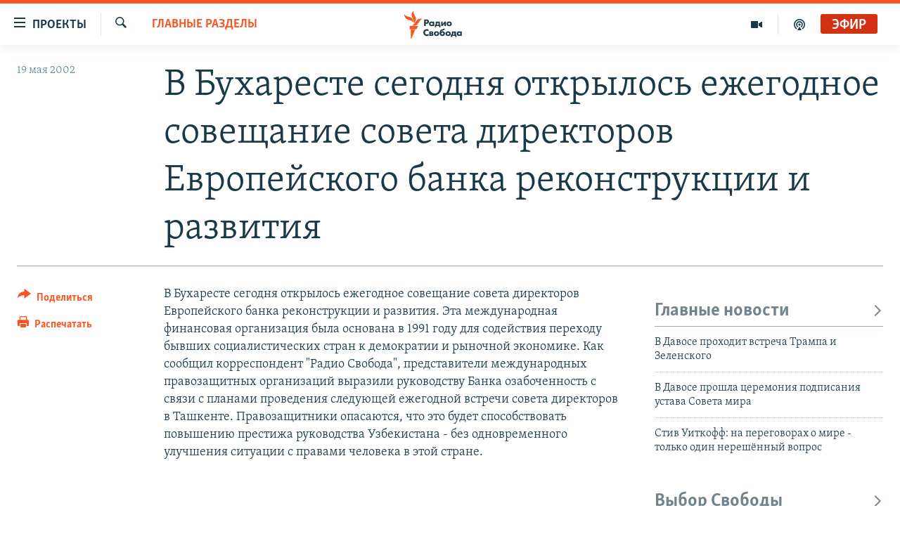

--- FILE ---
content_type: text/html; charset=utf-8
request_url: https://www.svoboda.org/a/32127082.html?layout=1&platformType=self-embed
body_size: 5998
content:

<!DOCTYPE html>
<html lang="ru" dir="ltr" class="no-js">
<head>
<script src="https://tags.svoboda.org/rferl-pangea/prod/utag.sync.js"></script> <script type='text/javascript' src='https://www.youtube.com/iframe_api' async></script>
<link rel="manifest" href="/manifest.json">
<script type="text/javascript">
//a general 'js' detection, must be on top level in <head>, due to CSS performance
document.documentElement.className = "js";
var cacheBuster = "370";
var appBaseUrl = "/";
var imgEnhancerBreakpoints = [0, 144, 256, 408, 650, 1023, 1597];
var isLoggingEnabled = false;
var isPreviewPage = false;
var isLivePreviewPage = false;
if (!isPreviewPage) {
window.RFE = window.RFE || {};
window.RFE.cacheEnabledByParam = window.location.href.indexOf('nocache=1') === -1;
const url = new URL(window.location.href);
const params = new URLSearchParams(url.search);
// Remove the 'nocache' parameter
params.delete('nocache');
// Update the URL without the 'nocache' parameter
url.search = params.toString();
window.history.replaceState(null, '', url.toString());
} else {
window.addEventListener('load', function() {
const links = window.document.links;
for (let i = 0; i < links.length; i++) {
links[i].href = '#';
links[i].target = '_self';
}
})
}
var pwaEnabled = false;
var swCacheDisabled;
</script>
<meta charset="utf-8" />
<title>Newsletter Subscription</title>
<meta name="description" content="" />
<meta name="keywords" content="" />
<meta name="viewport" content="width=device-width, initial-scale=1.0" />
<meta name="robots" content="noindex">
<meta http-equiv="X-UA-Compatible" content="IE=edge" />
<meta name="robots" content="max-image-preview:large"><meta name="yandex-verification" content="b0c9281571f3c335" /><meta name="yandex-verification" content="18b059b061a56c18" /><meta name="yandex-verification" content="467654ae30b15a06" /> <script type="text/javascript"> (function(c,l,a,r,i,t,y){ c[a]=c[a]||function(){(c[a].q=c[a].q||[]).push(arguments)}; t=l.createElement(r);t.async=1;t.src="https://www.clarity.ms/tag/"+i; y=l.getElementsByTagName(r)[0];y.parentNode.insertBefore(t,y); })(window, document, "clarity", "script", "qwvj9hjuis"); </script>
<link href="https://www.svoboda.org/a/32127082.html" rel="canonical" />
<meta name="apple-mobile-web-app-title" content="RFE/RL" />
<meta name="apple-mobile-web-app-status-bar-style" content="black" />
<meta name="apple-itunes-app" content="app-id=478861937, app-argument=//32127082.ltr" />
<meta content="Newsletter Subscription" property="og:title" />
<meta content="article" property="og:type" />
<meta content="https://www.svoboda.org/a/32127082.html" property="og:url" />
<meta content="Радио Свобода" property="og:site_name" />
<meta content="https://www.facebook.com/radiosvoboda" property="article:publisher" />
<meta content="https://www.svoboda.org/Content/responsive/RFE/ru-RU/img/top_logo_news.png" property="og:image" />
<meta content="1200" property="og:image:width" />
<meta content="675" property="og:image:height" />
<meta content="site logo" property="og:image:alt" />
<meta content="322210431200953" property="fb:app_id" />
<meta content="summary" name="twitter:card" />
<meta content="@SvobodaRadio" name="twitter:site" />
<script src="/Scripts/responsive/infographics.b?v=dVbZ-Cza7s4UoO3BqYSZdbxQZVF4BOLP5EfYDs4kqEo1&amp;av=0.0.0.0&amp;cb=370"></script>
<link rel="icon" type="image/svg+xml" href="/Content/responsive/RFE/img/webApp/favicon.svg" />
<link rel="alternate icon" href="/Content/responsive/RFE/img/webApp/favicon.ico" />
<link rel="mask-icon" color="#ea6903" href="/Content/responsive/RFE/img/webApp/favicon_safari.svg" />
<link rel="apple-touch-icon" sizes="152x152" href="/Content/responsive/RFE/img/webApp/ico-152x152.png" />
<link rel="apple-touch-icon" sizes="144x144" href="/Content/responsive/RFE/img/webApp/ico-144x144.png" />
<link rel="apple-touch-icon" sizes="114x114" href="/Content/responsive/RFE/img/webApp/ico-114x114.png" />
<link rel="apple-touch-icon" sizes="72x72" href="/Content/responsive/RFE/img/webApp/ico-72x72.png" />
<link rel="apple-touch-icon-precomposed" href="/Content/responsive/RFE/img/webApp/ico-57x57.png" />
<link rel="icon" sizes="192x192" href="/Content/responsive/RFE/img/webApp/ico-192x192.png" />
<link rel="icon" sizes="128x128" href="/Content/responsive/RFE/img/webApp/ico-128x128.png" />
<meta name="msapplication-TileColor" content="#ffffff" />
<meta name="msapplication-TileImage" content="/Content/responsive/RFE/img/webApp/ico-144x144.png" />
<link rel="preload" href="/Content/responsive/fonts/Skolar-Lt_Cyrl_v2.4.woff" type="font/woff" as="font" crossorigin="anonymous" />
<link rel="alternate" type="application/rss+xml" title="RFE/RL - Top Stories [RSS]" href="/api/" />
<link rel="sitemap" type="application/rss+xml" href="/sitemap.xml" />
<link rel="stylesheet" href="/Content/ifg-blank.css?av=0.0.0.0&amp;cb=370" /> </head>
<body class=" nav-no-loaded cc_theme nojs-images ">
<script type="text/javascript" >
var analyticsData = {url:"https://www.svoboda.org/a/32127082.html",property_id:"414",article_uid:"32127082",page_title:"Newsletter Subscription",page_type:"iframe",content_type:"snippet",subcontent_type:"snippet",last_modified:"2023-01-19 16:08:11Z",pub_datetime:"2022-11-11 17:42:00Z",pub_year:"2022",pub_month:"11",pub_day:"11",pub_hour:"17",pub_weekday:"Friday",section:"snippet",english_section:"",byline:"",categories:"",domain:"www.svoboda.org",language:"Russian",language_service:"RFERL Russian",platform:"self-embed",copied:"no",copied_article:"",copied_title:"",runs_js:"Yes",cms_release:"8.44.0.0.370",enviro_type:"prod",slug:"",entity:"RFE",short_language_service:"RU",platform_short:"se",page_name:"Newsletter Subscription"};
</script>
<!--Analytics tag js version start-->
<script type="text/javascript" data-cookiecategory="analytics">
var utag_data = Object.assign({}, analyticsData, {});
if(typeof(TealiumTagFrom)==='function' && typeof(TealiumTagSearchKeyword)==='function') {
var utag_from=TealiumTagFrom();var utag_searchKeyword=TealiumTagSearchKeyword();
if(utag_searchKeyword!=null && utag_searchKeyword!=='' && utag_data["search_keyword"]==null) utag_data["search_keyword"]=utag_searchKeyword;if(utag_from!=null && utag_from!=='') utag_data["from"]=TealiumTagFrom();}
if(window.top!== window.self&&utag_data.page_type==="snippet"){utag_data.page_type = 'iframe';}
try{if(window.top!==window.self&&window.self.location.hostname===window.top.location.hostname){utag_data.platform = 'self-embed';utag_data.platform_short = 'se';}}catch(e){if(window.top!==window.self&&window.self.location.search.includes("platformType=self-embed")){utag_data.platform = 'cross-promo';utag_data.platform_short = 'cp';}}
(function(a,b,c,d){ a="https://tags.svoboda.org/rferl-pangea/prod/utag.js"; b=document;c="script";d=b.createElement(c);d.src=a;d.type="text/java"+c;d.async=true; a=b.getElementsByTagName(c)[0];a.parentNode.insertBefore(d,a); })();
</script>
<!--Analytics tag js version end-->
<!-- Analytics tag management NoScript -->
<noscript>
<img style="position: absolute; border: none;" src="https://ssc.svoboda.org/b/ss/bbgprod,bbgentityrferl/1/G.4--NS/1964831011?pageName=rfe%3aru%3ase%3aiframe%3anewsletter%20subscription&amp;c6=newsletter%20subscription&amp;v36=8.44.0.0.370&amp;v6=D=c6&amp;g=https%3a%2f%2fwww.svoboda.org%2fa%2f32127082.html&amp;c1=D=g&amp;v1=D=g&amp;events=event1&amp;c16=rferl%20russian&amp;v16=D=c16&amp;ch=snippet&amp;c15=russian&amp;v15=D=c15&amp;c4=snippet&amp;v4=D=c4&amp;c14=32127082&amp;v14=D=c14&amp;v20=no&amp;c17=self-embed&amp;v17=D=c17&amp;mcorgid=518abc7455e462b97f000101%40adobeorg&amp;server=www.svoboda.org&amp;pageType=D=c4&amp;ns=bbg&amp;v29=D=server&amp;v25=rfe&amp;v30=414&amp;v105=D=User-Agent " alt="analytics" width="1" height="1" /></noscript>
<!-- End of Analytics tag management NoScript -->
<script type="text/javascript">
initInfographics(
{
groups:[],
params:[],
isMobile:true
});
</script>
<style>
#GR-2102-B{
padding-bottom: 4px
}
#GR-2102-B #form-container {
background-color: rgba(255, 255, 255, 0.55);
-webkit-box-shadow: 0px 2px 6px 0px rgba(0, 0, 0, 0.35);
-moz-box-shadow: 0px 2px 6px 0px rgba(0, 0, 0, 0.35);
box-shadow: 0px 2px 6px 0px rgba(0, 0, 0, 0.35);
margin: 4px;
color: #444;
padding: 12px;
position: relative;
max-width: 800px;
display: block;
width: calc(100% - 8px);
}
#GR-2102-B .logo-wrap {
display: flex;
width: 100%;
justify-content: center;
}
#GR-2102-B .logo {
margin: 12px 0;
width: 96px;
height: 96px;
}
#GR-2102-B #form-container h1 {
/*font-family: 'Skolar';*/
font-family: "Merriweather-Light",Georgia,Times,"Times New Roman",serif;
font-size: 1.6rem;
line-height: 1.2;
margin-bottom: 0.5rem;
padding: 12px 12px 0;
text-align: center;
}
#GR-2102-B #form-container h2 {
font-size: 21px;
margin-bottom: 20px;
color: #ea6902;
text-align: center;
}
#GR-2102-B #form-container h3 {
font-size: 16px;
margin: 8px 0 24px;
}
#GR-2102-B .title-name {
display: inline-block;
}
#GR-2102-B #form-container p {
font-size: 12pt;
line-height: 1.3;
}
#GR-2102-B #form-container a {
color: #EA6903;
text-decoration: underline;
}
#GR-2102-B #form-container .lead {
margin: 1.4rem 0 2rem;
}
#GR-2102-B #form-container input {
border: 2px solid #e6ebf4;
}
#GR-2102-B #form-container .btn {
display: block;
text-align: center;
background-color: #EA6903;
border-color: #EA6903;
width: calc(100% - 2rem);
}
#GR-2102-B #form-container fieldset {
border: none;
}
#GR-2102-B #form-container .btn:hover,
#GR-2102-B #form-container .btn.hover,
#GR-2102-B #form-container .btn:active,
#GR-2102-B #form-container .btn.active {
background-color: #5B6770;
border-color: #5B6770;
}
#GR-2102-B div#mc_embed_signup div.mce_inline_error {
margin: 0 6px;
padding: 6px;
font-size: .8rem;
font-weight: normal;
right: 40px;
background-color: #DF1521;
}
#GR-2102-B #form-container .mc-field-group {
margin: 0 1rem;
}
#GR-2102-B #form-container #mce-responses {
padding-top: .5rem;
margin-left: 1rem;
margin-right: 1rem;
margin-bottom: 0.5rem;
}
#GR-2102-B .consent {
font-size: 14px;
color: #666
}
#GR-2102-B .response {
background: #fff;
padding: 12px;
}
#GR-2102-B #mce-success-response {
background: #C8E69E;
}
#GR-2102-B #mce-error-response {
background: #DF1521;
color: #fff;
}
#GR-2102-B .copyright {
margin: 7px 4px;
color: #444;
font-size: 11pt;
padding-bottom: 5px;
}
#GR-2102-B .copyright a {
color: #444;
}
/* bootstrap classes */
#GR-2102-B .mb-2 {
margin-bottom: 1.0rem!important;
}
@media (min-width: 576px)
#GR-2102-B .form-inline .form-group {
display: -webkit-box;
display: -ms-flexbox;
display: flex;
-webkit-box-flex: 0;
-ms-flex: 0 0 auto;
flex: 0 0 auto;
-webkit-box-orient: horizontal;
-webkit-box-direction: normal;
-ms-flex-flow: row wrap;
flex-flow: row wrap;
-webkit-box-align: center;
-ms-flex-align: center;
align-items: center;
margin-bottom: 0;
}
#GR-2102-B #mc_embed_signup input.mce_inline_error {
border-color: #6B0505;
}
@media (min-width: 576px)
#GR-2102-B .form-inline .form-control {
display: inline-block;
width: auto;
vertical-align: middle;
}
#GR-2102-B .form-control {
display: block;
width: 100%;
padding: .375rem .75rem;
font-size: 1rem;
line-height: 1.5;
color: #495057;
background-color: #fff;
background-clip: padding-box;
border: 1px solid #ced4da;
border-radius: .25rem;
transition: border-color .15s ease-in-out,box-shadow .15s ease-in-out;
}
#GR-2102-B #mc_embed_signup_scroll {
display: -webkit-box;
display: -ms-flexbox;
display: flex;
-webkit-box-orient: vertical;
-webkit-box-direction: normal;
-ms-flex-direction: column;
flex-direction: column;
}
#GR-2102-B .row p{
margin-left: 1rem;
margin-right: 1rem;
margin-bottom: 0.5rem;
}
</style>
<!-- form content -->
<div id="GR-2102-B">
<!-- code will be part of iFrame so it needs to be linked here -->
<link rel="stylesheet" href="https://www.rferl.org/Content/responsive/RFE/en-US/RFE-en-US.css">
<div id="form-container">
<div class="logo-wrap">
<img class="logo" src="https://gdb.rferl.org/fdf2c905-d3a8-4afe-83f2-9753658dc776_w256.png" />
</div>
<h1>
Вечерняя рассылка Радио Свобода
</h1>
<h3>
Каждый вечер мы будем отправлять вам подборку главных тем дня.
Пожалуйста, введите адрес вашей электронной почты ниже.
</h3>
<!-- Begin Mailchimp Signup Form -->
<div id="mc_embed_signup">
<form action="https://svoboda.us10.list-manage.com/subscribe/post?u=3de062b009896941d3ae1c478&amp;id=1cd2627235&amp;v_id=146&amp;f_id=004dc2e1f0" method="post" id="mc-embedded-subscribe-form" name="mc-embedded-subscribe-form" class="validate" target="_blank" novalidate>
<div id="mc_embed_signup_scroll" class="row">
<div class="mc-field-group form-group mb-2">
<label for="mce-EMAIL">Адрес</label>
<input type="email" value="" name="EMAIL" class="form-control required email" id="mce-EMAIL">
</div>
<div id="mergeRow-gdpr" class="mergeRow gdpr-mergeRow content__gdprBlock mc-field-group">
<div class="content__gdpr">
<fieldset class="mc_fieldset gdprRequired consent mb-2" name="interestgroup_field">
<label class="checkbox subfield" for="gdpr_106">
<input type="checkbox" id="gdpr_106" name="gdpr[106]" value="Y" class="av-checkbox gdpr"><span>Настоящим подтверждаю, что RFE/RL может использовать мой адрес электронной почты для отправки данной рассылки мне.</span> </label>
</fieldset>
<!--
class="consent required" type="checkbox" name="mc-consent" id="mc-consent"
-->
</div>
<div class="content__gdprLegal">
</div>
</div>
<div id="mce-responses" class="clear mb-2">
<div class="response" id="mce-error-response" style="display:none"></div>
<div class="response" id="mce-success-response" style="display:none"></div>
</div> <!-- real people should not fill this in and expect good things - do not remove this or risk form bot signups-->
<div style="position: absolute; left: -5000px;" aria-hidden="true"><input type="text" name="b_3de062b009896941d3ae1c478_ab95d8dc8c" tabindex="-1" value=""></div>
<div class="clear"><input type="submit" value="Подписаться" name="subscribe" id="mc-embedded-subscribe" class="button btn btn-primary mb-2 mc-field-group"></div>
</div>
</form>
</div>
<script type='text/javascript' src='//s3.amazonaws.com/downloads.mailchimp.com/js/mc-validate.js'></script>
<script type='text/javascript'>(function ($) {
$('#mce-EMAIL').bind('click', function(){$('#mergeRow-gdpr').show();});
window.fnames = new Array(); window.ftypes = new Array(); fnames[0] = 'EMAIL'; ftypes[0] = 'email';
$.extend($.validator.messages, {
required: "↑ Это поле необходимо заполнить.",
remote: "Пожалуйста, введите правильное значение.",
email: "Пожалуйста, введите корректный адрес электронной почты.",
url: "Пожалуйста, введите корректный URL.",
date: "Пожалуйста, введите корректную дату.",
dateISO: "Пожалуйста, введите корректную дату в формате ISO.",
number: "Пожалуйста, введите число.",
digits: "Пожалуйста, вводите только цифры.",
creditcard: "Пожалуйста, введите правильный номер кредитной карты.",
equalTo: "Пожалуйста, введите такое же значение ещё раз.",
accept: "Пожалуйста, выберите файл с правильным расширением.",
maxlength: $.validator.format("Пожалуйста, введите не больше {0} символов."),
minlength: $.validator.format("Пожалуйста, введите не меньше {0} символов."),
rangelength: $.validator.format("Пожалуйста, введите значение длиной от {0} до {1} символов."),
range: $.validator.format("Пожалуйста, введите число от {0} до {1}."),
max: $.validator.format("Пожалуйста, введите число, меньшее или равное {0}."),
min: $.validator.format("Пожалуйста, введите число, большее или равное {0}.")
});
}(jQuery)); var $mcj = jQuery.noConflict(true);</script>
<!--End mc_embed_signup-->
</div>
</div>
<!-- / form content - END -->
<script defer src="/Scripts/responsive/serviceWorkerInstall.js?cb=370"></script>
<script type="text/javascript">
// opera mini - disable ico font
if (navigator.userAgent.match(/Opera Mini/i)) {
document.getElementsByTagName("body")[0].className += " can-not-ff";
}
// mobile browsers test
if (typeof RFE !== 'undefined' && RFE.isMobile) {
if (RFE.isMobile.any()) {
document.getElementsByTagName("body")[0].className += " is-mobile";
}
else {
document.getElementsByTagName("body")[0].className += " is-not-mobile";
}
}
</script>
<script src="/conf.js?x=370" type="text/javascript"></script>
<script type="text/javascript">
var bar_data = {
"apiId": "32127082",
"apiType": "1",
"isEmbedded": "0",
"culture": "ru-RU",
"cookieName": "cmsLoggedIn",
"cookieDomain": "www.svoboda.org"
};
</script>
<div id="scriptLoaderTarget" style="display:none;contain:strict;"></div>
</body>
</html>